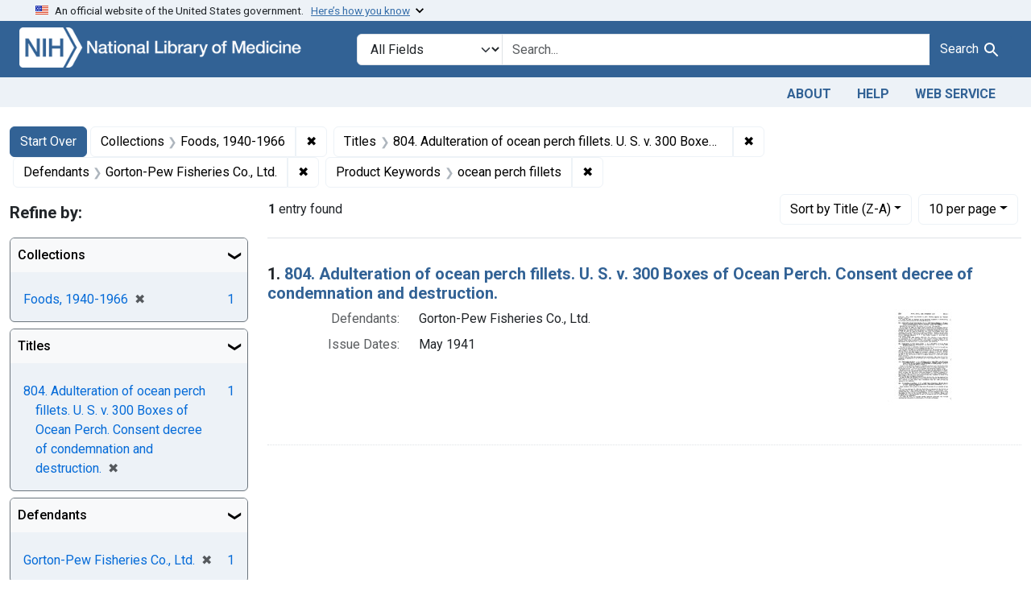

--- FILE ---
content_type: text/html; charset=utf-8
request_url: https://fdanj.nlm.nih.gov/?bottom=Gyramatic+Co.%2C+from+Denver%2C+Colo&f%5Bfdanj.casekeywords%5D%5B%5D=ocean+perch+fillets&f%5Bfdanj.collection%5D%5B%5D=ffnj&f%5Bfdanj.defendantnames%5D%5B%5D=Gorton-Pew+Fisheries+Co.%2C+Ltd.&f%5Bfdanj.title%5D%5B%5D=804.+Adulteration+of+ocean+perch+fillets.+U.+S.+v.+300+Boxes+of+Ocean+Perch.+Consent+decree+of+condemnation+and+destruction.&per_page=10&sort=fdanj.title+desc
body_size: 38608
content:

<!DOCTYPE html>
<html class="no-js" lang="en">
  <head>
    <meta charset="utf-8">
    <meta http-equiv="Content-Type" content="text/html; charset=utf-8">
    <meta name="viewport" content="width=device-width, initial-scale=1, shrink-to-fit=no">

    <title>Collections: Foods, 1940-1966 / Titles: 804. Adulteration of ocean perch fillets. U. S. v. 300 Boxes of Ocean Perch. Consent decree of condemnation and destruction. / Defendants: Gorton-Pew Fisheries Co., Ltd. / Product Keywords: ocean perch fillets - FDA Notices of Judgment Collection, 1908-1966 Search Results</title>
    <script>
      document.querySelector('html').classList.remove('no-js');
    </script>
    <link href="https://fdanj.nlm.nih.gov/catalog/opensearch.xml" title="FDA Notices of Judgment Collection, 1908-1966" type="application/opensearchdescription+xml" rel="search" />
    <link rel="icon" type="image/x-icon" href="/assets/favicon-b8c01de62c74f0e46699ba411684c7102e20d583c37508a74752f5a737bd2a5c.ico" />
    <link rel="stylesheet" href="/assets/application-a08f397b4bb66538c3c8d1a88af6b3495de2af45fc56c446c3163de73e00287b.css" media="all" data-turbo-track="reload" />
      <script type="importmap" data-turbo-track="reload">{
  "imports": {
    "application": "/assets/application-e930cd5eea7c7fb7d7732c67d3082d167b98fd627254991e2e488888c63633de.js",
    "@hotwired/turbo-rails": "/assets/turbo.min-3e48f1801baf343469811ff2c47889596fb8b7eb6d8fa63c4d81d0b94dc8c16d.js",
    "@hotwired/stimulus": "/assets/stimulus.min-dd364f16ec9504dfb72672295637a1c8838773b01c0b441bd41008124c407894.js",
    "@hotwired/stimulus-loading": "/assets/stimulus-loading-3576ce92b149ad5d6959438c6f291e2426c86df3b874c525b30faad51b0d96b3.js",
    "@github/auto-complete-element": "https://cdn.skypack.dev/@github/auto-complete-element",
    "@popperjs/core": "https://ga.jspm.io/npm:@popperjs/core@2.11.6/dist/umd/popper.min.js",
    "bootstrap": "https://ga.jspm.io/npm:bootstrap@5.3.3/dist/js/bootstrap.js",
    "blacklight/bookmark_toggle": "/assets/blacklight/bookmark_toggle-97b6e8357b4b80f49f7978d752d5b6e7e7f728fe9415742ab71b74418d689fad.js",
    "blacklight/button_focus": "/assets/blacklight/button_focus-9e15a08a7a1886d78f54ed5d25655a8a07a535dcdd4de584da5c6c6d47e4188c.js",
    "blacklight/checkbox_submit": "/assets/blacklight/checkbox_submit-d8871d530e20e9f1e7995d8e48be76cd89dbfa15f029e8dbfcd326e7e41f12f7.js",
    "blacklight/core": "/assets/blacklight/core-65db34d8f13f026bcc00abf2dc79a6d61c981f588e6e43b8ea002108656b0ae2.js",
    "blacklight": "/assets/blacklight/index-267e64c5525f71bbc998c7dcc67340a3a40ae3464988e067f0a65d7a8f5f58b3.js",
    "blacklight/modal": "/assets/blacklight/modal-3e3a850f109e09648271966eade9d9b56bdfd7664251f78805b8b734fd6c9968.js",
    "blacklight/modalForm": "/assets/blacklight/modalForm-02d8c117d37bf34110a491a76d0889980cb960ebfe1c1c2445e9de64e8637fee.js",
    "blacklight/search_context": "/assets/blacklight/search_context-44e4fd3e85c6cd91c9e5ed38ecd310f75a259d38f8f70c0c6ad75644c40097f9.js",
    "controllers/application": "/assets/controllers/application-368d98631bccbf2349e0d4f8269afb3fe9625118341966de054759d96ea86c7e.js",
    "controllers/hello_controller": "/assets/controllers/hello_controller-549135e8e7c683a538c3d6d517339ba470fcfb79d62f738a0a089ba41851a554.js",
    "controllers": "/assets/controllers/index-31a9bee606cbc5cdb1593881f388bbf4c345bf693ea24e124f84b6d5c98ab648.js"
  }
}</script>
<link rel="modulepreload" href="/assets/application-e930cd5eea7c7fb7d7732c67d3082d167b98fd627254991e2e488888c63633de.js">
<link rel="modulepreload" href="/assets/turbo.min-3e48f1801baf343469811ff2c47889596fb8b7eb6d8fa63c4d81d0b94dc8c16d.js">
<link rel="modulepreload" href="/assets/stimulus.min-dd364f16ec9504dfb72672295637a1c8838773b01c0b441bd41008124c407894.js">
<link rel="modulepreload" href="/assets/stimulus-loading-3576ce92b149ad5d6959438c6f291e2426c86df3b874c525b30faad51b0d96b3.js">
<link rel="modulepreload" href="https://cdn.skypack.dev/@github/auto-complete-element">
<link rel="modulepreload" href="https://ga.jspm.io/npm:@popperjs/core@2.11.6/dist/umd/popper.min.js">
<link rel="modulepreload" href="https://ga.jspm.io/npm:bootstrap@5.3.3/dist/js/bootstrap.js">
<link rel="modulepreload" href="/assets/blacklight/bookmark_toggle-97b6e8357b4b80f49f7978d752d5b6e7e7f728fe9415742ab71b74418d689fad.js">
<link rel="modulepreload" href="/assets/blacklight/button_focus-9e15a08a7a1886d78f54ed5d25655a8a07a535dcdd4de584da5c6c6d47e4188c.js">
<link rel="modulepreload" href="/assets/blacklight/checkbox_submit-d8871d530e20e9f1e7995d8e48be76cd89dbfa15f029e8dbfcd326e7e41f12f7.js">
<link rel="modulepreload" href="/assets/blacklight/core-65db34d8f13f026bcc00abf2dc79a6d61c981f588e6e43b8ea002108656b0ae2.js">
<link rel="modulepreload" href="/assets/blacklight/index-267e64c5525f71bbc998c7dcc67340a3a40ae3464988e067f0a65d7a8f5f58b3.js">
<link rel="modulepreload" href="/assets/blacklight/modal-3e3a850f109e09648271966eade9d9b56bdfd7664251f78805b8b734fd6c9968.js">
<link rel="modulepreload" href="/assets/blacklight/modalForm-02d8c117d37bf34110a491a76d0889980cb960ebfe1c1c2445e9de64e8637fee.js">
<link rel="modulepreload" href="/assets/blacklight/search_context-44e4fd3e85c6cd91c9e5ed38ecd310f75a259d38f8f70c0c6ad75644c40097f9.js">
<link rel="modulepreload" href="/assets/controllers/application-368d98631bccbf2349e0d4f8269afb3fe9625118341966de054759d96ea86c7e.js">
<link rel="modulepreload" href="/assets/controllers/hello_controller-549135e8e7c683a538c3d6d517339ba470fcfb79d62f738a0a089ba41851a554.js">
<link rel="modulepreload" href="/assets/controllers/index-31a9bee606cbc5cdb1593881f388bbf4c345bf693ea24e124f84b6d5c98ab648.js">
<script type="module">import "application"</script>

    <!-- Google Tag Manager -->
    <script>(function(w,d,s,l,i){w[l]=w[l]||[];w[l].push({'gtm.start': new Date().getTime(),event:'gtm.js'});var f=d.getElementsByTagName(s)[0], j=d.createElement(s),dl=l!='dataLayer'?'&l='+l:'';j.async=true;j.src='//www.googletagmanager.com/gtm.js?id='+i+dl;f.parentNode.insertBefore(j,f);})(window,document,'script','dataLayer','GTM-MT6MLL');</script>
    <!-- End Google Tag Manager -->

    <meta name="csrf-param" content="authenticity_token" />
<meta name="csrf-token" content="FZ8hbKCyy1V2liw-hxyHjbO54GVmPVgkRTyyiwJV-N1I9rlgkELFdlrOc0vvTEnQNi09JM3zlkk8Ja6f28TwMQ" />
      <meta name="blacklight-search-storage" content="server">
  <meta name="totalResults" content="1" />
<meta name="startIndex" content="0" />
<meta name="itemsPerPage" content="10" />

  <link rel="alternate" type="application/rss+xml" title="RSS for results" href="/catalog.rss?f%5Bfdanj.casekeywords%5D%5B%5D=ocean+perch+fillets&amp;f%5Bfdanj.collection%5D%5B%5D=ffnj&amp;f%5Bfdanj.defendantnames%5D%5B%5D=Gorton-Pew+Fisheries+Co.%2C+Ltd.&amp;f%5Bfdanj.title%5D%5B%5D=804.+Adulteration+of+ocean+perch+fillets.+U.+S.+v.+300+Boxes+of+Ocean+Perch.+Consent+decree+of+condemnation+and+destruction.&amp;per_page=10&amp;sort=fdanj.title+desc" />
  <link rel="alternate" type="application/atom+xml" title="Atom for results" href="/catalog.atom?f%5Bfdanj.casekeywords%5D%5B%5D=ocean+perch+fillets&amp;f%5Bfdanj.collection%5D%5B%5D=ffnj&amp;f%5Bfdanj.defendantnames%5D%5B%5D=Gorton-Pew+Fisheries+Co.%2C+Ltd.&amp;f%5Bfdanj.title%5D%5B%5D=804.+Adulteration+of+ocean+perch+fillets.+U.+S.+v.+300+Boxes+of+Ocean+Perch.+Consent+decree+of+condemnation+and+destruction.&amp;per_page=10&amp;sort=fdanj.title+desc" />
  <link rel="alternate" type="application/json" title="JSON" href="/catalog.json?f%5Bfdanj.casekeywords%5D%5B%5D=ocean+perch+fillets&amp;f%5Bfdanj.collection%5D%5B%5D=ffnj&amp;f%5Bfdanj.defendantnames%5D%5B%5D=Gorton-Pew+Fisheries+Co.%2C+Ltd.&amp;f%5Bfdanj.title%5D%5B%5D=804.+Adulteration+of+ocean+perch+fillets.+U.+S.+v.+300+Boxes+of+Ocean+Perch.+Consent+decree+of+condemnation+and+destruction.&amp;per_page=10&amp;sort=fdanj.title+desc" />

  </head>
  <body class="blacklight-catalog blacklight-catalog-index">
    <!-- Google Tag Manager -->
    <noscript><iframe src="//www.googletagmanager.com/ns.html?id=GTM-MT6MLL" height="0" width="0" style="display:none;visibility:hidden" title="googletagmanager"></iframe></noscript>
    <!-- End Google Tag Manager -->
    <nav id="skip-link" role="navigation" class="visually-hidden-focusable sr-only sr-only-focusable" aria-label="Skip links">
      <div class="container-xl">
        <a class="d-inline-flex p-2 m-1" data-turbolinks="false" href="#search_field">Skip to search</a>
        <a class="d-inline-flex p-2 m-1" data-turbolinks="false" href="#main-container">Skip to main content</a>
            <a class="element-invisible element-focusable rounded-bottom py-2 px-3" data-turbolinks="false" href="#documents">Skip to first result</a>

      </div>
    </nav>
    <header>
  <section class="govt-banner">
    <div class="container-fluid bg-secondary">
      <div class="container">
        <div class="accordion" id="uswdsbanner">
          <div class="accordion-item">
            <h2 class="accordion-header mb-0" id="headingOne">
              <button class="accordion-button shadow-none collapsed" type="button" data-bs-toggle="collapse" data-bs-target="#collapseOne" aria-expanded="true" aria-controls="collapseOne">
                <small> An official website of the United States government. &nbsp; <span class="bluelink">Here’s how you know</span></small>
              </button>
            </h2>
            <div id="collapseOne" class="accordion-collapse collapse" aria-labelledby="headingOne" data-bs-parent="#uswdsbanner">
              <div class="accordion-body">
                <div class="row">
                  <div class="col-lg-6 col-md-12 col-12">
                    <p>
                      <img src="/images/icon-dot-gov.svg" class="img-fluid float-start pe-2 pb-4" alt="Govt building">
                      <strong>Official websites use .gov</strong>
                      <br> A <strong>.gov </strong>website belongs to an official government organization in the United States.
                    </p>
                  </div>
                  <div class="col-lg-6 col-md-12 col-12">
                    <p>
                      <img src="/images/icon-https.svg" class="img-fluid float-start pe-2 pb-4" alt="Secure accsess">
                      <strong>Secure .gov websites use HTTPS</strong>
                      <br> A <strong>lock ( <span class="icon-lock">
                        <svg xmlns="http://www.w3.org/2000/svg" width="14" height="16" viewBox="0 0 52 64" class="usa-banner__lock-image" role="img" aria-labelledby="banner-lock-title-default banner-lock-description-default" focusable="false">
                          <title id="banner-lock-title-default">Lock</title>
                          <desc id="banner-lock-description-default">A locked padlock</desc>
                          <path fill="#000000" fill-rule="evenodd" d="M26 0c10.493 0 19 8.507 19 19v9h3a4 4 0 0 1 4 4v28a4 4 0 0 1-4 4H4a4 4 0 0 1-4-4V32a4 4 0 0 1 4-4h3v-9C7 8.507 15.507 0 26 0zm0 8c-5.979 0-10.843 4.77-10.996 10.712L15 19v9h22v-9c0-6.075-4.925-11-11-11z" />
                        </svg>
                      </span> ) </strong> or <strong>https://</strong> means you’ve safely connected to the .gov website. Share sensitive information only on official, secure websites.
                    </p>
                  </div>
                </div>
              </div>
            </div>
          </div>
        </div>
      </div>
    </div>
  </section>

  <div class="container-fluid bg-primary">
    <div class="container branding">	
      <div class="row py-2">
		    <div class="col-lg-4 col-md-5 mb-1">
          <a href="/" id="anch_0"><img src="/fdanj_logo.png" class="img-fluid" alt="FDA Notices of Judgment Collection, 1908-1966"></a>
        </div>
        <div class="col-lg-8 col-md-7 mt-2">
          <search>
  <form class="search-query-form" action="https://fdanj.nlm.nih.gov/" accept-charset="UTF-8" method="get">
    <input type="hidden" name="per_page" value="10" autocomplete="off" />
<input type="hidden" name="sort" value="fdanj.title desc" autocomplete="off" />
<input type="hidden" name="f[fdanj.collection][]" value="ffnj" autocomplete="off" />
<input type="hidden" name="f[fdanj.title][]" value="804. Adulteration of ocean perch fillets. U. S. v. 300 Boxes of Ocean Perch. Consent decree of condemnation and destruction." autocomplete="off" />
<input type="hidden" name="f[fdanj.defendantnames][]" value="Gorton-Pew Fisheries Co., Ltd." autocomplete="off" />
<input type="hidden" name="f[fdanj.casekeywords][]" value="ocean perch fillets" autocomplete="off" />
      <label class="sr-only visually-hidden" for="search_field">Search in</label>
    <div class="input-group">
      

        <select title="Targeted search options" class="custom-select form-select search-field" name="search_field" id="search_field"><option value="all_fields">All Fields</option>
<option value="Title">Title</option>
<option value="Defendant">Defendant</option>
<option value="Product">Product</option>
<option value="Issue Date">Issue Date</option></select>

      <label class="sr-only visually-hidden" for="q">search for</label>
        <auto-complete src="/catalog/suggest" for="autocomplete-popup" class="search-autocomplete-wrapper">
          <input placeholder="Search..." class="search-q q form-control rounded-0" aria-label="search for" aria-autocomplete="list" aria-controls="autocomplete-popup" type="search" name="q" id="q" />
          <ul id="autocomplete-popup" class="dropdown-menu" role="listbox" aria-label="search for" hidden></ul>
        </auto-complete>

      
      <button class="btn btn-primary search-btn" type="submit" id="search" label="Test Search!"><span class="me-sm-1 submit-search-text">Search</span><span class="blacklight-icons blacklight-icons-"><svg xmlns="http://www.w3.org/2000/svg" fill="currentColor" aria-hidden="true" width="24" height="24" viewBox="0 0 24 24">
  <path fill="none" d="M0 0h24v24H0V0z"/><path d="M15.5 14h-.79l-.28-.27C15.41 12.59 16 11.11 16 9.5 16 5.91 13.09 3 9.5 3S3 5.91 3 9.5 5.91 16 9.5 16c1.61 0 3.09-.59 4.23-1.57l.27.28v.79l5 4.99L20.49 19l-4.99-5zm-6 0C7.01 14 5 11.99 5 9.5S7.01 5 9.5 5 14 7.01 14 9.5 11.99 14 9.5 14z"/>
</svg>
</span></button>
    </div>
</form>
</search>

        </div>
      </div>
    </div>
  </div>

  <div class="container-fluid bg-secondary">
    <div class="container">
	    <nav class="navbar navbar-expand navbar-light p-1">
        <ul class="navbar-nav ms-auto">
          <li class="nav-item"><a class="nav-link" href="/about">About</a></li>
          <li class="nav-item"><a class="nav-link" href="/help">Help</a></li>
          <li class="nav-item"><a class="nav-link" href="/web_service">Web Service</a></li>
        </ul>
      </nav>
    </div>  
  </div>

</header>


    <main id="main-container" class="container mt-4" role="main" aria-label="Main content">
        <h1 class="sr-only visually-hidden top-content-title">Search</h1>

  <div id="appliedParams" class="clearfix constraints-container">
    <h2 class="sr-only visually-hidden">Search Constraints</h2>

  <a class="catalog_startOverLink btn btn-primary" href="/">Start Over</a>

    <span class="constraints-label sr-only visually-hidden">You searched for:</span>
    

    <span class="btn-group applied-filter constraint filter filter-fdanj-collection">
  <span class="constraint-value btn btn-outline-secondary">
      <span class="filter-name">Collections</span>
      <span class="filter-value" title="Foods, 1940-1966">Foods, 1940-1966</span>
  </span>
    <a class="btn btn-outline-secondary remove" href="https://fdanj.nlm.nih.gov/?f%5Bfdanj.casekeywords%5D%5B%5D=ocean+perch+fillets&amp;f%5Bfdanj.defendantnames%5D%5B%5D=Gorton-Pew+Fisheries+Co.%2C+Ltd.&amp;f%5Bfdanj.title%5D%5B%5D=804.+Adulteration+of+ocean+perch+fillets.+U.+S.+v.+300+Boxes+of+Ocean+Perch.+Consent+decree+of+condemnation+and+destruction.&amp;per_page=10&amp;sort=fdanj.title+desc">
      <span class="remove-icon" aria-hidden="true">✖</span>
      <span class="sr-only visually-hidden">
        Remove constraint Collections: Foods, 1940-1966
      </span>
</a></span>

<span class="btn-group applied-filter constraint filter filter-fdanj-title">
  <span class="constraint-value btn btn-outline-secondary">
      <span class="filter-name">Titles</span>
      <span class="filter-value" title="804. Adulteration of ocean perch fillets. U. S. v. 300 Boxes of Ocean Perch. Consent decree of condemnation and destruction.">804. Adulteration of ocean perch fillets. U. S. v. 300 Boxes of Ocean Perch. Consent decree of condemnation and destruction.</span>
  </span>
    <a class="btn btn-outline-secondary remove" href="https://fdanj.nlm.nih.gov/?f%5Bfdanj.casekeywords%5D%5B%5D=ocean+perch+fillets&amp;f%5Bfdanj.collection%5D%5B%5D=ffnj&amp;f%5Bfdanj.defendantnames%5D%5B%5D=Gorton-Pew+Fisheries+Co.%2C+Ltd.&amp;per_page=10&amp;sort=fdanj.title+desc">
      <span class="remove-icon" aria-hidden="true">✖</span>
      <span class="sr-only visually-hidden">
        Remove constraint Titles: 804. Adulteration of ocean perch fillets. U. S. v. 300 Boxes of Ocean Perch. Consent decree of condemnation and destruction.
      </span>
</a></span>

<span class="btn-group applied-filter constraint filter filter-fdanj-defendantnames">
  <span class="constraint-value btn btn-outline-secondary">
      <span class="filter-name">Defendants</span>
      <span class="filter-value" title="Gorton-Pew Fisheries Co., Ltd.">Gorton-Pew Fisheries Co., Ltd.</span>
  </span>
    <a class="btn btn-outline-secondary remove" href="https://fdanj.nlm.nih.gov/?f%5Bfdanj.casekeywords%5D%5B%5D=ocean+perch+fillets&amp;f%5Bfdanj.collection%5D%5B%5D=ffnj&amp;f%5Bfdanj.title%5D%5B%5D=804.+Adulteration+of+ocean+perch+fillets.+U.+S.+v.+300+Boxes+of+Ocean+Perch.+Consent+decree+of+condemnation+and+destruction.&amp;per_page=10&amp;sort=fdanj.title+desc">
      <span class="remove-icon" aria-hidden="true">✖</span>
      <span class="sr-only visually-hidden">
        Remove constraint Defendants: Gorton-Pew Fisheries Co., Ltd.
      </span>
</a></span>

<span class="btn-group applied-filter constraint filter filter-fdanj-casekeywords">
  <span class="constraint-value btn btn-outline-secondary">
      <span class="filter-name">Product Keywords</span>
      <span class="filter-value" title="ocean perch fillets">ocean perch fillets</span>
  </span>
    <a class="btn btn-outline-secondary remove" href="https://fdanj.nlm.nih.gov/?f%5Bfdanj.collection%5D%5B%5D=ffnj&amp;f%5Bfdanj.defendantnames%5D%5B%5D=Gorton-Pew+Fisheries+Co.%2C+Ltd.&amp;f%5Bfdanj.title%5D%5B%5D=804.+Adulteration+of+ocean+perch+fillets.+U.+S.+v.+300+Boxes+of+Ocean+Perch.+Consent+decree+of+condemnation+and+destruction.&amp;per_page=10&amp;sort=fdanj.title+desc">
      <span class="remove-icon" aria-hidden="true">✖</span>
      <span class="sr-only visually-hidden">
        Remove constraint Product Keywords: ocean perch fillets
      </span>
</a></span>



</div>



      <div class="row">
  <div class="col-md-12">
    <div id="main-flashes" class="">
      <div class="flash_messages">
    
    
    
    
</div>

    </div>
  </div>
</div>


      <div class="row">
            <section id="content" class="col-lg-9 order-last" aria-label="search results">
      
  





<div id="sortAndPerPage" class="sort-pagination d-md-flex justify-content-between" role="navigation" aria-label="Results navigation">
  <section class="paginate-section">
      <div class="page-links">
      <span class="page-entries">
        <strong>1</strong> entry found
      </span>
    </div> 

</section>

  <div class="search-widgets">
        <div id="sort-dropdown" class="btn-group sort-dropdown">
  <button name="button" type="submit" class="btn btn-outline-secondary dropdown-toggle" aria-expanded="false" data-toggle="dropdown" data-bs-toggle="dropdown">Sort<span class="d-none d-sm-inline"> by Title (Z-A)</span><span class="caret"></span></button>

  <div class="dropdown-menu" role="menu">
      <a class="dropdown-item " role="menuitem" href="/?f%5Bfdanj.casekeywords%5D%5B%5D=ocean+perch+fillets&amp;f%5Bfdanj.collection%5D%5B%5D=ffnj&amp;f%5Bfdanj.defendantnames%5D%5B%5D=Gorton-Pew+Fisheries+Co.%2C+Ltd.&amp;f%5Bfdanj.title%5D%5B%5D=804.+Adulteration+of+ocean+perch+fillets.+U.+S.+v.+300+Boxes+of+Ocean+Perch.+Consent+decree+of+condemnation+and+destruction.&amp;per_page=10&amp;sort=score+desc">Relevance</a>
      <a class="dropdown-item " role="menuitem" href="/?f%5Bfdanj.casekeywords%5D%5B%5D=ocean+perch+fillets&amp;f%5Bfdanj.collection%5D%5B%5D=ffnj&amp;f%5Bfdanj.defendantnames%5D%5B%5D=Gorton-Pew+Fisheries+Co.%2C+Ltd.&amp;f%5Bfdanj.title%5D%5B%5D=804.+Adulteration+of+ocean+perch+fillets.+U.+S.+v.+300+Boxes+of+Ocean+Perch.+Consent+decree+of+condemnation+and+destruction.&amp;per_page=10&amp;sort=fdanj.title+asc">Title (A-Z)</a>
      <a class="dropdown-item active" role="menuitem" aria-current="page" href="/?f%5Bfdanj.casekeywords%5D%5B%5D=ocean+perch+fillets&amp;f%5Bfdanj.collection%5D%5B%5D=ffnj&amp;f%5Bfdanj.defendantnames%5D%5B%5D=Gorton-Pew+Fisheries+Co.%2C+Ltd.&amp;f%5Bfdanj.title%5D%5B%5D=804.+Adulteration+of+ocean+perch+fillets.+U.+S.+v.+300+Boxes+of+Ocean+Perch.+Consent+decree+of+condemnation+and+destruction.&amp;per_page=10&amp;sort=fdanj.title+desc">Title (Z-A)</a>
  </div>
</div>



        <span class="sr-only visually-hidden">Number of results to display per page</span>
  <div id="per_page-dropdown" class="btn-group per_page-dropdown">
  <button name="button" type="submit" class="btn btn-outline-secondary dropdown-toggle" aria-expanded="false" data-toggle="dropdown" data-bs-toggle="dropdown">10<span class="sr-only visually-hidden"> per page</span><span class="d-none d-sm-inline"> per page</span><span class="caret"></span></button>

  <div class="dropdown-menu" role="menu">
      <a class="dropdown-item active" role="menuitem" aria-current="page" href="/?f%5Bfdanj.casekeywords%5D%5B%5D=ocean+perch+fillets&amp;f%5Bfdanj.collection%5D%5B%5D=ffnj&amp;f%5Bfdanj.defendantnames%5D%5B%5D=Gorton-Pew+Fisheries+Co.%2C+Ltd.&amp;f%5Bfdanj.title%5D%5B%5D=804.+Adulteration+of+ocean+perch+fillets.+U.+S.+v.+300+Boxes+of+Ocean+Perch.+Consent+decree+of+condemnation+and+destruction.&amp;per_page=10&amp;sort=fdanj.title+desc">10<span class="sr-only visually-hidden"> per page</span></a>
      <a class="dropdown-item " role="menuitem" href="/?f%5Bfdanj.casekeywords%5D%5B%5D=ocean+perch+fillets&amp;f%5Bfdanj.collection%5D%5B%5D=ffnj&amp;f%5Bfdanj.defendantnames%5D%5B%5D=Gorton-Pew+Fisheries+Co.%2C+Ltd.&amp;f%5Bfdanj.title%5D%5B%5D=804.+Adulteration+of+ocean+perch+fillets.+U.+S.+v.+300+Boxes+of+Ocean+Perch.+Consent+decree+of+condemnation+and+destruction.&amp;per_page=20&amp;sort=fdanj.title+desc">20<span class="sr-only visually-hidden"> per page</span></a>
      <a class="dropdown-item " role="menuitem" href="/?f%5Bfdanj.casekeywords%5D%5B%5D=ocean+perch+fillets&amp;f%5Bfdanj.collection%5D%5B%5D=ffnj&amp;f%5Bfdanj.defendantnames%5D%5B%5D=Gorton-Pew+Fisheries+Co.%2C+Ltd.&amp;f%5Bfdanj.title%5D%5B%5D=804.+Adulteration+of+ocean+perch+fillets.+U.+S.+v.+300+Boxes+of+Ocean+Perch.+Consent+decree+of+condemnation+and+destruction.&amp;per_page=50&amp;sort=fdanj.title+desc">50<span class="sr-only visually-hidden"> per page</span></a>
      <a class="dropdown-item " role="menuitem" href="/?f%5Bfdanj.casekeywords%5D%5B%5D=ocean+perch+fillets&amp;f%5Bfdanj.collection%5D%5B%5D=ffnj&amp;f%5Bfdanj.defendantnames%5D%5B%5D=Gorton-Pew+Fisheries+Co.%2C+Ltd.&amp;f%5Bfdanj.title%5D%5B%5D=804.+Adulteration+of+ocean+perch+fillets.+U.+S.+v.+300+Boxes+of+Ocean+Perch.+Consent+decree+of+condemnation+and+destruction.&amp;per_page=100&amp;sort=fdanj.title+desc">100<span class="sr-only visually-hidden"> per page</span></a>
  </div>
</div>


      

</div>
</div>


<h2 class="sr-only visually-hidden">Search Results</h2>

  <div id="documents" class="documents-list">
  <article data-document-id="ffnj00804" data-document-counter="1" itemscope="itemscope" itemtype="http://schema.org/Thing" class="document document-position-1">
  
    <div class="document-main-section">
      <header class="documentHeader row">
  <h3 class="index_title document-title-heading col">

    <span class="document-counter">1. </span><a data-context-href="/catalog/ffnj00804/track?counter=1&amp;document_id=ffnj00804&amp;per_page=10&amp;search_id=380511" data-context-method="post" data-turbo-prefetch="false" itemprop="name" href="/catalog/ffnj00804">804. Adulteration of ocean perch fillets. U. S. v. 300 Boxes of Ocean Perch. Consent decree of condemnation and destruction.</a>
</h3>
    
</header>

      
      
      <div class="container">
        <div class="row">
          <div class="col col-md-9">
            
<dl class="document-metadata dl-invert row">    <dt class="blacklight-fdanj-defendantnames col-md-3">    Defendants:
</dt>
  <dd class="col-md-9 blacklight-fdanj-defendantnames">    Gorton-Pew Fisheries Co., Ltd.
</dd>

    <dt class="blacklight-fdanj-caseissuedate col-md-3">    Issue Dates:
</dt>
  <dd class="col-md-9 blacklight-fdanj-caseissuedate">    May 1941
</dd>

</dl>


              
          </div>
          <div class="col col-md-3">
            
  <div class="document-thumbnail">
    <a data-context-href="/catalog/ffnj00804/track?counter=1&amp;document_id=ffnj00804&amp;per_page=10&amp;search_id=380511" data-context-method="post" data-turbo-prefetch="false" aria-hidden="true" tabindex="-1" href="/catalog/ffnj00804"><img alt="ffnj00804" src="/thumb/nlm:fdanjid-ffnj00804-case" /></a>
  </div>

          </div>
        </div>
      </div>
    </div>
  
</article>
</div>





    </section>

    <section id="sidebar" class="page-sidebar col-lg-3 order-first" aria-label="limit your search">
        <search>
    <div id="facets" class="facets sidenav facets-toggleable-md">
  <div class="facets-header">
    <h2 class="facets-heading">Refine by:</h2>

    <button class="navbar-toggler navbar-toggler-right" type="button" data-toggle="collapse" data-target="#facet-panel-collapse" data-bs-toggle="collapse" data-bs-target="#facet-panel-collapse" aria-controls="facet-panel-collapse" aria-expanded="false">
      <span data-show-label>Show facets</span>
      <span data-hide-label>Hide facets</span>
</button>  </div>

  <div id="facet-panel-collapse" class="facets-collapse collapse">
            <div class="card facet-limit blacklight-fdanj.collection facet-limit-active">
  <h3 class="card-header p-0 facet-field-heading" id="facet-fdanj-collection-header">
    <button
      type="button"
      class="btn w-100 d-block btn-block p-2 text-start text-left collapse-toggle "
      data-toggle="collapse"
      data-bs-toggle="collapse"
      data-target="#facet-fdanj-collection"
      data-bs-target="#facet-fdanj-collection"
      aria-expanded="true"
      arial-controls="facet-fdanj-collection"
    >
          Collections

    </button>
  </h3>
  <div id="facet-fdanj-collection" role="region" aria-labelledby="facet-fdanj-collection-header" class="panel-collapse facet-content collapse show">
    <div class="card-body">
          
    <ul class="facet-values list-unstyled">
      <li><span class="facet-label"><span class="selected">Foods, 1940-1966</span><a class="remove" rel="nofollow" href="https://fdanj.nlm.nih.gov/?f%5Bfdanj.casekeywords%5D%5B%5D=ocean+perch+fillets&amp;f%5Bfdanj.defendantnames%5D%5B%5D=Gorton-Pew+Fisheries+Co.%2C+Ltd.&amp;f%5Bfdanj.title%5D%5B%5D=804.+Adulteration+of+ocean+perch+fillets.+U.+S.+v.+300+Boxes+of+Ocean+Perch.+Consent+decree+of+condemnation+and+destruction.&amp;per_page=10&amp;sort=fdanj.title+desc"><span class="remove-icon" aria-hidden="true">✖</span><span class="sr-only visually-hidden">[remove]</span></a></span><span class="selected facet-count">1</span></li>
    </ul>


    </div>
  </div>
</div>
<div class="card facet-limit blacklight-fdanj.title facet-limit-active">
  <h3 class="card-header p-0 facet-field-heading" id="facet-fdanj-title-header">
    <button
      type="button"
      class="btn w-100 d-block btn-block p-2 text-start text-left collapse-toggle "
      data-toggle="collapse"
      data-bs-toggle="collapse"
      data-target="#facet-fdanj-title"
      data-bs-target="#facet-fdanj-title"
      aria-expanded="true"
      arial-controls="facet-fdanj-title"
    >
          Titles

    </button>
  </h3>
  <div id="facet-fdanj-title" role="region" aria-labelledby="facet-fdanj-title-header" class="panel-collapse facet-content collapse show">
    <div class="card-body">
          
    <ul class="facet-values list-unstyled">
      <li><span class="facet-label"><span class="selected">804. Adulteration of ocean perch fillets. U. S. v. 300 Boxes of Ocean Perch. Consent decree of condemnation and destruction.</span><a class="remove" rel="nofollow" href="https://fdanj.nlm.nih.gov/?f%5Bfdanj.casekeywords%5D%5B%5D=ocean+perch+fillets&amp;f%5Bfdanj.collection%5D%5B%5D=ffnj&amp;f%5Bfdanj.defendantnames%5D%5B%5D=Gorton-Pew+Fisheries+Co.%2C+Ltd.&amp;per_page=10&amp;sort=fdanj.title+desc"><span class="remove-icon" aria-hidden="true">✖</span><span class="sr-only visually-hidden">[remove]</span></a></span><span class="selected facet-count">1</span></li>
    </ul>


    </div>
  </div>
</div>
<div class="card facet-limit blacklight-fdanj.defendantnames facet-limit-active">
  <h3 class="card-header p-0 facet-field-heading" id="facet-fdanj-defendantnames-header">
    <button
      type="button"
      class="btn w-100 d-block btn-block p-2 text-start text-left collapse-toggle "
      data-toggle="collapse"
      data-bs-toggle="collapse"
      data-target="#facet-fdanj-defendantnames"
      data-bs-target="#facet-fdanj-defendantnames"
      aria-expanded="true"
      arial-controls="facet-fdanj-defendantnames"
    >
          Defendants

    </button>
  </h3>
  <div id="facet-fdanj-defendantnames" role="region" aria-labelledby="facet-fdanj-defendantnames-header" class="panel-collapse facet-content collapse show">
    <div class="card-body">
          
    <ul class="facet-values list-unstyled">
      <li><span class="facet-label"><span class="selected">Gorton-Pew Fisheries Co., Ltd.</span><a class="remove" rel="nofollow" href="https://fdanj.nlm.nih.gov/?f%5Bfdanj.casekeywords%5D%5B%5D=ocean+perch+fillets&amp;f%5Bfdanj.collection%5D%5B%5D=ffnj&amp;f%5Bfdanj.title%5D%5B%5D=804.+Adulteration+of+ocean+perch+fillets.+U.+S.+v.+300+Boxes+of+Ocean+Perch.+Consent+decree+of+condemnation+and+destruction.&amp;per_page=10&amp;sort=fdanj.title+desc"><span class="remove-icon" aria-hidden="true">✖</span><span class="sr-only visually-hidden">[remove]</span></a></span><span class="selected facet-count">1</span></li>
    </ul>


    </div>
  </div>
</div>
<div class="card facet-limit blacklight-fdanj.casekeywords facet-limit-active">
  <h3 class="card-header p-0 facet-field-heading" id="facet-fdanj-casekeywords-header">
    <button
      type="button"
      class="btn w-100 d-block btn-block p-2 text-start text-left collapse-toggle "
      data-toggle="collapse"
      data-bs-toggle="collapse"
      data-target="#facet-fdanj-casekeywords"
      data-bs-target="#facet-fdanj-casekeywords"
      aria-expanded="true"
      arial-controls="facet-fdanj-casekeywords"
    >
          Product Keywords

    </button>
  </h3>
  <div id="facet-fdanj-casekeywords" role="region" aria-labelledby="facet-fdanj-casekeywords-header" class="panel-collapse facet-content collapse show">
    <div class="card-body">
          
    <ul class="facet-values list-unstyled">
      <li><span class="facet-label"><span class="selected">ocean perch fillets</span><a class="remove" rel="nofollow" href="https://fdanj.nlm.nih.gov/?f%5Bfdanj.collection%5D%5B%5D=ffnj&amp;f%5Bfdanj.defendantnames%5D%5B%5D=Gorton-Pew+Fisheries+Co.%2C+Ltd.&amp;f%5Bfdanj.title%5D%5B%5D=804.+Adulteration+of+ocean+perch+fillets.+U.+S.+v.+300+Boxes+of+Ocean+Perch.+Consent+decree+of+condemnation+and+destruction.&amp;per_page=10&amp;sort=fdanj.title+desc"><span class="remove-icon" aria-hidden="true">✖</span><span class="sr-only visually-hidden">[remove]</span></a></span><span class="selected facet-count">1</span></li>
    </ul>


    </div>
  </div>
</div>
<div class="card facet-limit blacklight-fdanj.caseissuedate ">
  <h3 class="card-header p-0 facet-field-heading" id="facet-fdanj-caseissuedate-header">
    <button
      type="button"
      class="btn w-100 d-block btn-block p-2 text-start text-left collapse-toggle collapsed"
      data-toggle="collapse"
      data-bs-toggle="collapse"
      data-target="#facet-fdanj-caseissuedate"
      data-bs-target="#facet-fdanj-caseissuedate"
      aria-expanded="false"
      arial-controls="facet-fdanj-caseissuedate"
    >
          Issue Dates

    </button>
  </h3>
  <div id="facet-fdanj-caseissuedate" role="region" aria-labelledby="facet-fdanj-caseissuedate-header" class="panel-collapse facet-content collapse ">
    <div class="card-body">
          
    <ul class="facet-values list-unstyled">
      <li><span class="facet-label"><a class="facet-select" rel="nofollow" href="/?f%5Bfdanj.caseissuedate%5D%5B%5D=May+1941&amp;f%5Bfdanj.casekeywords%5D%5B%5D=ocean+perch+fillets&amp;f%5Bfdanj.collection%5D%5B%5D=ffnj&amp;f%5Bfdanj.defendantnames%5D%5B%5D=Gorton-Pew+Fisheries+Co.%2C+Ltd.&amp;f%5Bfdanj.title%5D%5B%5D=804.+Adulteration+of+ocean+perch+fillets.+U.+S.+v.+300+Boxes+of+Ocean+Perch.+Consent+decree+of+condemnation+and+destruction.&amp;per_page=10&amp;sort=fdanj.title+desc">May 1941</a></span><span class="facet-count">1</span></li>
    </ul>


    </div>
  </div>
</div>
<div class="card facet-limit blacklight-fdanj.adjudicatingcourtjurisdiction ">
  <h3 class="card-header p-0 facet-field-heading" id="facet-fdanj-adjudicatingcourtjurisdiction-header">
    <button
      type="button"
      class="btn w-100 d-block btn-block p-2 text-start text-left collapse-toggle collapsed"
      data-toggle="collapse"
      data-bs-toggle="collapse"
      data-target="#facet-fdanj-adjudicatingcourtjurisdiction"
      data-bs-target="#facet-fdanj-adjudicatingcourtjurisdiction"
      aria-expanded="false"
      arial-controls="facet-fdanj-adjudicatingcourtjurisdiction"
    >
          Adjudicating Courts

    </button>
  </h3>
  <div id="facet-fdanj-adjudicatingcourtjurisdiction" role="region" aria-labelledby="facet-fdanj-adjudicatingcourtjurisdiction-header" class="panel-collapse facet-content collapse ">
    <div class="card-body">
          
    <ul class="facet-values list-unstyled">
      <li><span class="facet-label"><a class="facet-select" rel="nofollow" href="/?f%5Bfdanj.adjudicatingcourtjurisdiction%5D%5B%5D=Northern+District+of+Illinois&amp;f%5Bfdanj.casekeywords%5D%5B%5D=ocean+perch+fillets&amp;f%5Bfdanj.collection%5D%5B%5D=ffnj&amp;f%5Bfdanj.defendantnames%5D%5B%5D=Gorton-Pew+Fisheries+Co.%2C+Ltd.&amp;f%5Bfdanj.title%5D%5B%5D=804.+Adulteration+of+ocean+perch+fillets.+U.+S.+v.+300+Boxes+of+Ocean+Perch.+Consent+decree+of+condemnation+and+destruction.&amp;per_page=10&amp;sort=fdanj.title+desc">Northern District of Illinois</a></span><span class="facet-count">1</span></li>
    </ul>


    </div>
  </div>
</div>


  </div>
</div></search>


    </section>

      </div>
    </main>

    <footer class="footer bg-primary text-white">
<div class="container-fluid">
  <div class="container pt-2">
    <div class="row mt-3">
	  <div class="col-md-3 col-sm-6 col-6">
        <p><a href="https://www.nlm.nih.gov/socialmedia/index.html" class="text-white" id="anch_75">Connect with NLM</a></p>
        <ul class="list-inline social_media">
          <li class="list-inline-item"><a title="External link: please review our privacy policy." href="https://www.facebook.com/nationallibraryofmedicine"><img src="/images/facebook.svg" class="img-fluid bg-secondary" alt="Facebook"></a></li>
          <li class="list-inline-item"><a title="External link: please review our privacy policy." href="https://www.linkedin.com/company/national-library-of-medicine-nlm/"><img src="/images/linkedin.svg" class="img-fluid bg-secondary" alt="LinkedIn"></a></li>
          <li class="list-inline-item"><a title="External link: please review our privacy policy." href="https://x.com/NLM_NIH"><img src="/images/x.svg" class="img-fluid bg-secondary" alt="X (Formerly Twitter)"></a></li>
          <li class="list-inline-item"><a title="External link: please review our privacy policy." href="https://www.youtube.com/user/NLMNIH"><img src="/images/youtube.svg" class="img-fluid bg-secondary" alt="YouTube"></a></li>
        </ul>
      </div>
      <div class="col-md-3 col-sm-6 col-6">
        <p class="address_footer text-white">National Library of Medicine<br>
        <a href="//www.google.com/maps/place/8600+Rockville+Pike,+Bethesda,+MD+20894/@38.9959508,-77.101021,17z/data=!3m1!4b1!4m5!3m4!1s0x89b7c95e25765ddb:0x19156f88b27635b8!8m2!3d38.9959508!4d-77.0988323" class="text-white" id="anch_77">8600 Rockville Pike <br>Bethesda, MD 20894</a></p>
      </div>	  
      <div class="col-md-3 col-sm-6 col-6">
        <p><a href="//www.nlm.nih.gov/web_policies.html" class="text-white" id="anch_78">Web Policies</a><br>
        <a href="//www.nih.gov/institutes-nih/nih-office-director/office-communications-public-liaison/freedom-information-act-office" class="text-white" id="anch_79">FOIA</a><br>
        <a href="//www.hhs.gov/vulnerability-disclosure-policy/index.html" class="text-white" id="anch_80">HHS Vulnerability Disclosure</a></p>
      </div>
	    <div class="col-md-3 col-sm-6 col-6">
        <p><a class="supportLink text-white" href="//support.nlm.nih.gov?from=https://fdanj.nlm.nih.gov/?bottom=Gyramatic+Co.%2C+from+Denver%2C+Colo&amp;f%5Bfdanj.casekeywords%5D%5B%5D=ocean+perch+fillets&amp;f%5Bfdanj.collection%5D%5B%5D=ffnj&amp;f%5Bfdanj.defendantnames%5D%5B%5D=Gorton-Pew+Fisheries+Co.%2C+Ltd.&amp;f%5Bfdanj.title%5D%5B%5D=804.+Adulteration+of+ocean+perch+fillets.+U.+S.+v.+300+Boxes+of+Ocean+Perch.+Consent+decree+of+condemnation+and+destruction.&amp;per_page=10&amp;sort=fdanj.title+desc" id="anch_81">NLM Support Center</a> <br>
        <a href="//www.nlm.nih.gov/accessibility.html" class="text-white" id="anch_82">Accessibility</a><br>
        <a href="//www.nlm.nih.gov/careers/careers.html" class="text-white" id="anch_83">Careers</a></p>
      </div>
    </div>
    <div class="row">
      <div class="col-lg-12">
        <p class="mt-2 text-center"> <a class="text-white" href="//www.nlm.nih.gov/" id="anch_84">NLM</a> | <a class="text-white" href="https://www.nih.gov/" id="anch_85">NIH</a> | <a class="text-white" href="https://www.hhs.gov/" id="anch_86">HHS</a> | <a class="text-white" href="https://www.usa.gov/" id="anch_87">USA.gov</a></p>
      </div>
    </div>
  </div>
  </div>
</footer>
    <dialog id="blacklight-modal" class="modal" data-turbo="false">
  <div class="modal-dialog modal-lg">
    <div class="modal-content">
    </div>
  </div>
</dialog>

  </body>
</html>
